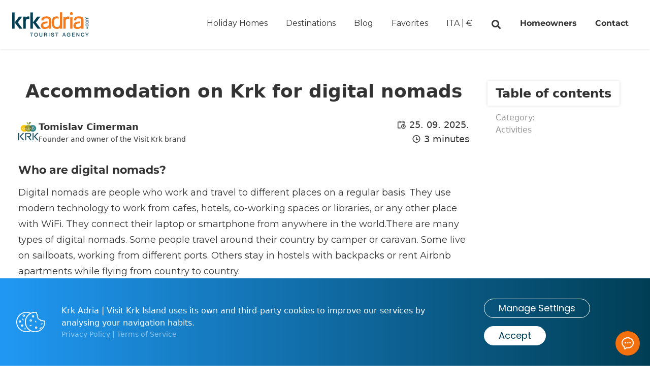

--- FILE ---
content_type: text/html; charset=UTF-8
request_url: https://visitkrk.com/it/blog/accommodation-on-Krk-for-digital-nomads
body_size: 16079
content:
<!doctype html>
<html lang="it">

<head>

    <!-- Gtag -->
    <!-- Google Tag Manager -->
<script>(function(w,d,s,l,i){w[l]=w[l]||[];w[l].push({'gtm.start':
new Date().getTime(),event:'gtm.js'});var f=d.getElementsByTagName(s)[0],
j=d.createElement(s),dl=l!='dataLayer'?'&l='+l:'';j.async=true;j.src=
'https://www.googletagmanager.com/gtm.js?id='+i+dl;f.parentNode.insertBefore(j,f);
})(window,document,'script','dataLayer','GTM-TR8CVT2');</script>
<!-- End Google Tag Manager -->
    <!-- Favicons -->
    <link rel="apple-touch-icon" sizes="180x180" href="https://visitkrk.com/themes/krkadria/assets/icons/favicon/apple-touch-icon.png">
<link rel="icon" type="image/png" sizes="32x32" href="https://visitkrk.com/themes/krkadria/assets/icons/favicon/favicon-32x32.png">
<link rel="icon" type="image/png" sizes="16x16" href="https://visitkrk.com/themes/krkadria/assets/icons/favicon/favicon-16x16.png">
<link rel="manifest" href="https://visitkrk.com/themes/krkadria/assets/icons/favicon/site.webmanifest">
<link rel="mask-icon" href="https://visitkrk.com/themes/krkadria/assets/icons/favicon/safari-pinned-tab.svg" color="#f37b20">
<link rel="shortcut icon" href="https://visitkrk.com/themes/krkadria/assets/icons/favicon/favicon.ico">
<meta name="apple-mobile-web-app-title" content="Visit Krk">
<meta name="application-name" content="Visit Krk">
<meta name="msapplication-TileColor" content="#da532c">
<meta name="msapplication-config" content="https://visitkrk.com/themes/krkadria/assets/icons/favicon/browserconfig.xml">
<meta name="theme-color" content="#ffffff">
    <!-- Page Meta -->
    
<title>Accommodation on Krk for digital nomads | Visit Krk</title>
<meta name="description" content="Digital nomads are people who work and travel to different places on a regular basis. They use modern technology to work from cafes, hotels, co-working spaces o">
<meta name="title" content="Accommodation on Krk for digital nomads | Visit Krk">
<meta name="author" content="Visit Krk">
<meta property="og:title" content="Accommodation on Krk for digital nomads | Visit Krk">
<meta property="og:description" content="Digital nomads are people who work and travel to different places on a regular basis. They use modern technology to work from cafes, hotels, co-working spaces o">
<meta property="og:image" content="https://visitkrk.com/storage/app/uploads/public/61f/7ba/a0a/61f7baa0a9425277947581.jpeg">
<meta property="og:locale" content="it">
<meta property="og:image:secure_url" content="https://visitkrk.com/storage/app/uploads/public/61f/7ba/a0a/61f7baa0a9425277947581.jpeg">
<meta property="og:image:type" content="image/jpeg">
<meta property="og:image:width" content="1980">
<meta property="og:image:height" content="1320">
<meta property="og:site_name" content="Visit Krk" />
<meta name="twitter:title" content="Accommodation on Krk for digital nomads | Visit Krk">
<meta name="twitter:description" content="Digital nomads are people who work and travel to different places on a regular basis. They use modern technology to work from cafes, hotels, co-working spaces o">
<meta name="twitter:image" content="https://visitkrk.com/storage/app/uploads/public/61f/7ba/a0a/61f7baa0a9425277947581.jpeg">
<meta name="twitter:card" content="summary">
    <!-- Page Meta Other -->
    <meta charset="UTF-8">
<meta http-equiv="X-UA-Compatible" content="IE=edge">
<meta name="viewport" content="width=device-width, initial-scale=1, user-scalable=0">
<meta name="format-detection" content="telephone=no">
<link rel="preconnect" href="https://fonts.gstatic.com">
<meta name="google-site-verification" content="YD84V6jnLWd8ImLSUhuVM65DiQ-r2f8X02gBU-fLWG4" />
<meta name="facebook-domain-verification" content="qifedy4fq1toh4i86wzwnarwnwcypr" />
    <!-- Google Fonts -->

    <link href="https://visitkrk.com/combine/d623758faf578d2ae8950362a13de9c6-1759330493" rel="stylesheet">
    
    <script type="application/ld+json">
	{
		"@context":"http://schema.org",
		"@type": "BlogPosting",
		"image": "https://visitkrk.com/storage/app/uploads/public/61f/7ba/a0a/61f7baa0a9425277947581.jpeg",
		"url": "https://visitkrk.com/it/blog/accommodation-on-Krk-for-digital-nomads",
		"headline": "Accommodation on Krk for digital nomads",
		"dateCreated": "2022-01-31 09:32:25",
		"datePublished": "2022-01-28 08:00:00",
		"dateModified": "2025-09-25 08:21:23",
		"inLanguage": "it",
		"isFamilyFriendly": "true",
		"copyrightYear": "2022",
		"author": {
			"@type": "Person",
			"name": " ",
			"url": "https://visitkrk.com"
		},
		"publisher": {
			"@type": "Organization",
			"name": "Visit Krk",
			"url": "https://visitkrk.com",
			"logo": {
				"@type": "ImageObject",
				"url": "https://visitkrk.com/themes/krkadria/assets/images/logo.png",
				"width":"1363",
				"height":"486"
			}
		},
		"mainEntityOfPage": "True",
		"genre":[
      "Villas Krk", "Villas Kvarner", "Villas Croatia", "Holiday Homes Croatia", "Vacation Rentals"
    ],
		"articleSection": "Activities",
		"articleBody": "Who are digital nomads?

Digital nomads are people who work and travel to different places on a regular basis. They use modern technology to work from cafes, hotels, co-working spaces or libraries, or any other place with WiFi. They connect their laptop or smartphone from anywhere in the world.There are many types of digital nomads. Some people travel around their country by camper or caravan. Some live on sailboats, working from different ports. Others stay in hostels with backpacks or rent Airbnb apartments while flying from country to country.

Why is Croatia interesting to digital nomads?

One of the biggest problems for digital nomads is getting visas or other paperwork that they need to continue traveling and working. They may have to move to a new country before they want to, because their visa is expiring. This can lead to additional stress and costs, and also means they can’t be accommodated in one place. As digital nomads bring money to the economy, some countries have decided to offer special visas to these workers. Barbados, Costa Rica and Portugal are among the countries that allow them to stay a year or two without any additional paperwork once they arrive.

At the beginning of 2021, Croatia introduced a one-year visa for foreign remote workers. It applies to people outside the EU who work with communication technology and do not need a tourist visa to enter the country. Among the demands, these digital nomads cannot provide services to Croatian companies and do not pay income tax, although they must prove that they earn at least 2,200 euros ($ 2,700) each month.

To date, early reports suggest that most digital nomads who would receive this visa are British or American. This has provided some much-needed visitors to cities such as Dubrovnik, where people working remotely can provide year-round benefits for the tourism industry. For those thinking of taking a different path, Croats could soon travel to the United States without a visa under the Visa Waiver program.

The success of the Croatian visa for digital nomads should attract many more remote workers to the country, with the possibility of turning it into a major hub for people working in this way over time.

For digital nomads, we have provided the following:

Luxury Villa EMMA in Linardići can accommodate a maximum of 8 people. It has a private pool and sauna. The brand new, tastefully furnished villa has three bedrooms and three bathrooms with one additional toilet, and is spread over two floors. The kitchen, like every room in the house is fully equipped and offers everything you need for a carefree stay. The house is air conditioned and located in a quiet part of the island.


	

Since digital nomads travel either alone or in pairs, they combine accommodations together - in this holiday home everyone will find something for themselves.

"
	}
</script>
</head>

<body class="page-blog-post template-accommodation-on-Krk-for-digital-nomads template-category-base" data-eur="1" data-gbp="1,16" data-usd="0,94" data-hrk="" data-pln="4>">

    <nav class="navbar z-40 p-6 scrolled">
    <a href="https://visitkrk.com/it" class="navbar-brand">
      <img class="navbar__logo--white" src="https://visitkrk.com/themes/krkadria/assets/icons/logo_krk_adria-white.svg" alt="Visit Krk logo">
      <img class="navbar__logo--dark" src="https://visitkrk.com/themes/krkadria/assets/icons/logo_krk_adria.svg" alt="Visit Krk logo" style="display:none">
    </a>
    <button class="navbar-toggler" type="button">
        <div class="animated-icon">
          <span></span>
          <span></span>
          <span></span>
        </div>
    </button>
    <div class="navbar-collapse">
      <ul class="navbar-nav font-montserrat font-medium">
                      <li class="nav-item">
            <a href="https://visitkrk.com/it/rentals/holiday-homes" class="nav-link showing  " >
              Holiday Homes
            </a>
        </li>
                          <li class="nav-item modal-link">
                          <span class="nav-link showing cursor-pointer js--select-destinations inline-block">
                Destinations
              </span>
                    </li>
                        <li class="nav-item">
            <a href="https://visitkrk.com/it/blog" class="nav-link showing  " >
              Blog
            </a>
        </li>
                        <li class="nav-item">
            <a href="https://visitkrk.com/it/rentals/favorites" class="nav-link showing  " >
              Favorites
            </a>
        </li>
                          <li class="nav-item lang-switcher ml-20 xl:ml-20 2xl:ml-64">
                          <span class="nav-link showing select_lang_and_curr  cursor-pointer inline-block">
                <span id="navbar_lang" class="uppercase">Ita</span> |
                <span id="navbar_curr" class="currency_value uppercase">EUR (€)</span>
              </span>
                    </li>
                          <li class="nav-item search-rentals">
                          <span class="nav-link showing select_search_by_id cursor-pointer inline-block">
                <i class="fa fa-fw fa-search text-lg"></i>
              </span>
                    </li>
                        <li class="nav-item">
            <a href="https://visitkrk.com/it/homeowners" class="nav-link showing font-semibold " >
              Homeowners
            </a>
        </li>
                        <li class="nav-item">
            <a href="https://visitkrk.com/it/contact" class="nav-link showing font-semibold " >
              Contact
            </a>
        </li>
          </ul>    </div>
    </nav>


<!-- Modal language & currency -->
<div id="inside_popup_calendars" class="modal modal_lang_and_curr" style="display: none;">
    <div class="modal-dialog">
        <div class="modal-content p-8">
            <div class="modal-close" data-dismiss='modal'>
                <img src="https://visitkrk.com/themes/krkadria/assets/icons/icon-close.svg" alt="close">
            </div>
            <div class="font-poppins font-bold text-2xl mb-2">Language & Currency</div>
            <div class="font-montserrat">Set your preferred languange and currency.</div>
            <div class="grid grid-cols-1 md:grid-cols-2 mt-3 mb-4 text-xl">
                <div class="m-0 md:mr-2 mb-2">
                    <div class="font-montserrat font-bold uppercase text-xs mb-1">Language</div>
                    <select name="languages" class="form-control w-full py-2 px-3 border" id="langSelect" name="language">
                      <option value="en" >English</option>
                      <option value="de" >Deutsch</option>
                      <option value="hr" >Hrvatski</option>
                    </select>
                </div>
                <div class="m-0 md:ml-2 mb-2">
                    <div class="font-montserrat font-bold uppercase text-xs mb-1">Currency</div>
                    <select name="currency" class="form-control w-full py-2 px-3 border" id="currencySelect">
                      <option value="eur">Euro (€)</option>
                      <option value="usd">Dollar ($)</option>
                      <option value="hrk">HRK (kn)</option>
                      <option value="gbp">GBP (£)</option>
                    </select>
                </div>
            </div>
            <div class="flex items-center">
                <div class="flex">
                    <img src="https://visitkrk.com/themes/krkadria/assets/icons/icon-billing.svg" alt="icon billing">
                    <div class="font-montserrat text-dark-blue text-sm px-4 line-h-normal">
                      Billing is being processed in Euros (€), all other currencies are purely for informative purposes.
                    </div>
                </div>
                <div class="mt-4 sm:nt-0">
                  <button id="curLangSubmitForm" class="btn btn-primary py-2 px-10 cursor-pointer sm:w-auto w-full" data-dismiss='modal'>
                    Save
                  </button>
                </div>
            </div>
        </div>
    </div>
</div>



<!-- Modal destinations -->
<div class="modal modal_destinations" style="display: none;">
    <div class="modal-dialog">
        <div class="p-8 modal-content">
            <div class="modal-close" data-dismiss='modal'>
                <img src="https://visitkrk.com/themes/krkadria/assets/icons/icon-close.svg" alt="close">
            </div>
            <div class="mb-2 text-xl font-bold font-poppins">Destinations</div>
            <div class="mb-4 text-sm font-montserrat">Choose your destination.</div>
            <div class="modal-checkbox">
                <div class="grid grid-cols-3 mt-3 mb-6">
                        <div class="col-span-3 mb-2 md:col-span-1">
    <a href="https://visitkrk.com/it/rentals/citta-di-krk" class="text-lg font-montserrat font-semibold cursor-pointer">
        <span class="flex items-center whitespace-nowrap">Città di Krk</span>
    </a>
</div>
    <div class="col-span-3 mb-2 md:col-span-1">
    <a href="https://visitkrk.com/it/rentals/pinezici" class="text-lg font-montserrat font-semibold cursor-pointer">
        <span class="flex items-center whitespace-nowrap">Pinezići</span>
    </a>
</div>
    <div class="col-span-3 mb-2 md:col-span-1">
    <a href="https://visitkrk.com/it/rentals/linardici" class="text-lg font-montserrat font-semibold cursor-pointer">
        <span class="flex items-center whitespace-nowrap">Linardici</span>
    </a>
</div>
    <div class="col-span-3 mb-2 md:col-span-1">
    <a href="https://visitkrk.com/it/rentals/baska" class="text-lg font-montserrat font-semibold cursor-pointer">
        <span class="flex items-center whitespace-nowrap">Baska</span>
    </a>
</div>
    <div class="col-span-3 mb-2 md:col-span-1">
    <a href="https://visitkrk.com/it/rentals/omisalj" class="text-lg font-montserrat font-semibold cursor-pointer">
        <span class="flex items-center whitespace-nowrap">Omisalj</span>
    </a>
</div>
    <div class="col-span-3 mb-2 md:col-span-1">
    <a href="https://visitkrk.com/it/rentals/vrh" class="text-lg font-montserrat font-semibold cursor-pointer">
        <span class="flex items-center whitespace-nowrap">Vrh</span>
    </a>
</div>
    <div class="col-span-3 mb-2 md:col-span-1">
    <a href="https://visitkrk.com/it/rentals/skrbcici" class="text-lg font-montserrat font-semibold cursor-pointer">
        <span class="flex items-center whitespace-nowrap">Skrbčići</span>
    </a>
</div>
    <div class="col-span-3 mb-2 md:col-span-1">
    <a href="https://visitkrk.com/it/rentals/malinska" class="text-lg font-montserrat font-semibold cursor-pointer">
        <span class="flex items-center whitespace-nowrap">Malinska</span>
    </a>
</div>
    <div class="col-span-3 mb-2 md:col-span-1">
    <a href="https://visitkrk.com/it/rentals/dobrinj" class="text-lg font-montserrat font-semibold cursor-pointer">
        <span class="flex items-center whitespace-nowrap">Dobrinj</span>
    </a>
</div>
    <div class="col-span-3 mb-2 md:col-span-1">
    <a href="https://visitkrk.com/it/rentals/brzac" class="text-lg font-montserrat font-semibold cursor-pointer">
        <span class="flex items-center whitespace-nowrap">Brzac</span>
    </a>
</div>
    <div class="col-span-3 mb-2 md:col-span-1">
    <a href="https://visitkrk.com/it/rentals/milohnici" class="text-lg font-montserrat font-semibold cursor-pointer">
        <span class="flex items-center whitespace-nowrap">Milohnići</span>
    </a>
</div>
    <div class="col-span-3 mb-2 md:col-span-1">
    <a href="https://visitkrk.com/it/rentals/stara-baska" class="text-lg font-montserrat font-semibold cursor-pointer">
        <span class="flex items-center whitespace-nowrap">Stara Baska</span>
    </a>
</div>
    <div class="col-span-3 mb-2 md:col-span-1">
    <a href="https://visitkrk.com/it/rentals/silo" class="text-lg font-montserrat font-semibold cursor-pointer">
        <span class="flex items-center whitespace-nowrap">Silo</span>
    </a>
</div>
    <div class="col-span-3 mb-2 md:col-span-1">
    <a href="https://visitkrk.com/it/rentals/kras" class="text-lg font-montserrat font-semibold cursor-pointer">
        <span class="flex items-center whitespace-nowrap">Kras</span>
    </a>
</div>
    <div class="col-span-3 mb-2 md:col-span-1">
    <a href="https://visitkrk.com/it/rentals/kornic" class="text-lg font-montserrat font-semibold cursor-pointer">
        <span class="flex items-center whitespace-nowrap">Kornić</span>
    </a>
</div>
    <div class="col-span-3 mb-2 md:col-span-1">
    <a href="https://visitkrk.com/it/rentals/njivice" class="text-lg font-montserrat font-semibold cursor-pointer">
        <span class="flex items-center whitespace-nowrap">Njivice</span>
    </a>
</div>
                </div>
                <div class="mt-4 sm:m-0 text-right">
                    <button class="w-40 py-1 ml-2 cursor-pointer btn btn-primary text-center ml-auto" data-dismiss="modal">
                      Close
                    </button>
                </div>
            </div>
        </div>
    </div>
</div>


    <!-- Main Content -->
    <main id="main" class="main main-content">
        

<!-- Section Blog -->
<div class="block lg:grid grid-cols-4 max-w-8xl mx-auto">

  <!-- Post content -->
  <div class="col-span-3">
    <section class="container mx-auto px-4 sm:px-9 mt-40">
    
      <article class="post single-post">
                    <h1 class="text-center text-4xl font-semibold mt-8">Accommodation on Krk for digital nomads</h1>
          <div class="flex justify-between my-8 text-lg">
            <div class="post-categories col-6 hidden"><small>Category:</small><br>
                              <a class="inline-block mr-2 pr-2 border-r" href="https://visitkrk.com/it/blog#activities">Activities</a>
                          </div>
            <a href="https://visitkrk.com/it/blog/author/tomislav-cimerman" class="flex gap-2 items-center">
              <img class="w-10 h-10 object-cover lazy" src="https://visitkrk.com/themes/krkadria/assets/icons/visit-krk-logo.png" alt=" " src="[data-uri]"/>
              <div class="flex flex-col">
                <span class="font-semibold">Tomislav Cimerman</span>
                <span class="text-sm opacity-70">Founder and owner of the Visit Krk brand</span>
              </div>
            </a>
            <div class="col-6 flex flex-col gap-2 items-end">
              <div>
                <i class="ri-calendar-schedule-line"></i>
                <span>25. 09. 2025.</span>
              </div>
              <div>
                <i class="ri-time-line"></i>
                <span>3 minutes</span>
              </div>
            </div>
          </div>


          <div class="relative">

            <!-- Categories mobile -->
            <div class="opacity-50 mt-3 flex lg:hidden flex-row gap-2 mb-4">
              <div class="">Category:</div>
              <div>
                                        <a class="inline-block mr-2 pr-2 border-r" href="https://visitkrk.com/it/blog#activities">Activities</a>
                                </div>
            </div>

            <!-- Table of contents mobile -->
            <div class="sticky hidden top-23">
              <div class="relative lg:mt-40">
        <div class="block lg:fixed">
        <div class="toc px-4 py-2 bg-white flex flex-col w-full max-w-sm mx-auto shadow-md">
            <div class="flex justify-between items-center">
                <div class="text-2xl font-bold">Table of contents</div>
                <div class="block lg:hidden">
                    <div><i class="ri-subtract-line text-3xl font-bold toc-expand hidden"></i></div>
                    <div><i class="ri-add-line text-3xl font-bold toc-expand"></i></div>
                </div>
            </div>
        </div>
    
        <div class="opacity-50 mt-3 px-4 hidden lg:flex flex-col">
            <div class="">Category:</div>
            <div>
                                    <a class="inline-block mr-2 pr-2 border-r" href="https://visitkrk.com/it/blog#activities">Activities</a>
                            </div>
        </div>
    </div>
</div>

            </div>
            
            <div class="post-content font-montserrat text-lg mb-24 richText">
              <h3>Who are digital nomads?</h3>

<p>Digital nomads are people who work and travel to different places on a regular basis. They use modern technology to work from cafes, hotels, co-working spaces or libraries, or any other place with WiFi. They connect their laptop or smartphone from anywhere in the world.There are many types of digital nomads. Some people travel around their country by camper or caravan. Some live on sailboats, working from different ports. Others stay in hostels with backpacks or rent Airbnb apartments while flying from country to country.</p>

<h3>Why is Croatia interesting to digital nomads?</h3>

<p>One of the biggest problems for digital nomads is getting visas or other paperwork that they need to continue traveling and working. They may have to move to a new country before they want to, because their visa is expiring. This can lead to additional stress and costs, and also means they can’t be accommodated in one place. As digital nomads bring money to the economy, some countries have decided to offer special visas to these workers. Barbados, Costa Rica and Portugal are among the countries that allow them to stay a year or two without any additional paperwork once they arrive.</p>

<p>At the beginning of 2021, Croatia introduced a one-year visa for foreign remote workers. It applies to people outside the EU who work with communication technology and do not need a tourist visa to enter the country. Among the demands, these digital nomads cannot provide services to Croatian companies and do not pay income tax, although they must prove that they earn at least 2,200 euros ($ 2,700) each month.</p>

<p>To date, early reports suggest that most digital nomads who would receive this visa are British or American. This has provided some much-needed visitors to cities such as Dubrovnik, where people working remotely can provide year-round benefits for the tourism industry. For those thinking of taking a different path, Croats could soon travel to the United States without a visa under the Visa Waiver program.</p>

<p>The success of the Croatian visa for digital nomads should attract many more remote workers to the country, with the possibility of turning it into a major hub for people working in this way over time.</p>

<p>For digital nomads, we have provided the following:</p>

<p><strong>Luxury Villa EMMA</strong> in Linardići can accommodate a maximum of 8 people. It has a private pool and sauna. The brand new, tastefully furnished villa has three bedrooms and three bathrooms with one additional toilet, and is spread over two floors. The kitchen, like every room in the house is fully equipped and offers everything you need for a carefree stay. The house is air conditioned and located in a quiet part of the island.</p>

<p>
	<a href="https://www.visitkrk.com/en/luxury-villa-emma-with-private-pool-and-sauna-22719" rel="noopener noreferrer" target="_blank"><img src="/storage/app/media/uploaded-files/289623.jpeg" style="width: 1200px;" class="fr-fic fr-dii" data-result="success" alt="Luxury vacation home with a swimming pool and sun loungers."></a></p>

<p>Since digital nomads travel either alone or in pairs, they combine accommodations together - in this holiday home everyone will find something for themselves.</p>

<p><img src="/storage/app/media/uploaded-files/289662.jpeg" style="width: 1000px;" class="fr-fic fr-dii" data-result="success" alt="Luxury vacation home with a swimming pool and a jacuzzi."><img src="/storage/app/media/uploaded-files/289637.jpeg" style="width: 1000px;" class="fr-fic fr-dii" data-result="success" alt="Modern dining room interior with a table, chairs, sideboard and a kitchen."></p>
            </div>
          </div>
      </article>
    </section>
    
    <section class="mb-32">
      <div class="container px-3 mx-auto my-12">
        <h4 class="mb-12 font-semibold text-3xl text-center">Recent Posts</h4>
        <div class="grid gap-5 lg:grid-cols-3">
                      <a href="https://visitkrk.com/it/blog/pet-friendly-accommodation-on-the-island-krk" class="card col-span-3 lg:col-span-1 h-full">
      <div class="flex-1 card-img">
        <img class="img-fluid lazy"
            data-src="https://visitkrk.com/storage/app/uploads/public/696/755/076/696755076cd2f778837275.png"
            alt="Pet‑friendly accommodation on the island of Krk">
      </div>
      <div class="py-6 card-body px-7">
          <div class="text-2xl font-semibold font-poppins">Pet‑friendly accommodation on the island of Krk</div>
          <div class="mt-2 text-sm text-row-3 font-montserrat">
            Discover luxury pet‑friendly villas on the island of Krk. Secure accommodation with a private pool and fenced yard for a carefree holiday with your pe...
          </div>
      </div>
  </a>                      <a href="https://visitkrk.com/it/blog/top-krk-villas-early-booking-discounts-2025-2026" class="card col-span-3 lg:col-span-1 h-full">
      <div class="flex-1 card-img">
        <img class="img-fluid lazy"
            data-src="https://visitkrk.com/storage/app/uploads/public/693/007/8ae/6930078aefbfb758941797.jpg"
            alt="Top Krk villas with early booking discounts for 2025/2026">
      </div>
      <div class="py-6 card-body px-7">
          <div class="text-2xl font-semibold font-poppins">Top Krk villas with early booking discounts for 2025/2026</div>
          <div class="mt-2 text-sm text-row-3 font-montserrat">
            Early villa bookings on Krk offer discounts, luxury stays, and top choices for 2025/2026. Secure your villa on time for an unforgettable holiday.
          </div>
      </div>
  </a>                      <a href="https://visitkrk.com/it/blog/why-now-perfect-time-plan-your-2026-holiday-krk-island" class="card col-span-3 lg:col-span-1 h-full">
      <div class="flex-1 card-img">
        <img class="img-fluid lazy"
            data-src="https://visitkrk.com/storage/app/uploads/public/690/86b/6c1/69086b6c1d843903814550.jpg"
            alt="Why is now the perfect time to plan your 2026. holiday on Krk island">
      </div>
      <div class="py-6 card-body px-7">
          <div class="text-2xl font-semibold font-poppins">Why is now the perfect time to plan your 2026. holiday on Krk island</div>
          <div class="mt-2 text-sm text-row-3 font-montserrat">
            Plan your 2026 Krk island holiday today. Take advantage of early booking offers, save money, and enjoy villas with pools, jacuzzis, and saunas.
          </div>
      </div>
  </a>                      <a href="https://visitkrk.com/it/blog/private-wellness-retreat-krk-why-autumn-perfect-time-villa-pool" class="card col-span-3 lg:col-span-1 h-full">
      <div class="flex-1 card-img">
        <img class="img-fluid lazy"
            data-src="https://visitkrk.com/storage/app/uploads/public/68f/610/4ca/68f6104cace36312085228.png"
            alt="Private Wellness Retreat on Krk - Why Autumn Is the Perfect Time for a Villa With a Pool">
      </div>
      <div class="py-6 card-body px-7">
          <div class="text-2xl font-semibold font-poppins">Private Wellness Retreat on Krk - Why Autumn Is the Perfect Time for a Villa With a Pool</div>
          <div class="mt-2 text-sm text-row-3 font-montserrat">
            Autumn is a time of change, a season when nature transforms into a palette of warm colors and the summer crowds slowly fade away. And while most touri...
          </div>
      </div>
  </a>                      <a href="https://visitkrk.com/it/blog/cro-race-cycling-spectacle-across-krk" class="card col-span-3 lg:col-span-1 h-full">
      <div class="flex-1 card-img">
        <img class="img-fluid lazy"
            data-src="https://visitkrk.com/storage/app/uploads/public/68b/557/3b8/68b5573b825d3640447903.jpg"
            alt="CRO Race: A Cycling Spectacle Across Krk">
      </div>
      <div class="py-6 card-body px-7">
          <div class="text-2xl font-semibold font-poppins">CRO Race: A Cycling Spectacle Across Krk</div>
          <div class="mt-2 text-sm text-row-3 font-montserrat">
            CRO Race 2025 brings a spectacular 4th stage from Krk to Labin. Experience the cycling spectacle on the island and explore Krk’s beauty and landmarks.
          </div>
      </div>
  </a>                      <a href="https://visitkrk.com/it/blog/top-snorkeling-and-diving-spots-island-krk" class="card col-span-3 lg:col-span-1 h-full">
      <div class="flex-1 card-img">
        <img class="img-fluid lazy"
            data-src="https://visitkrk.com/storage/app/uploads/public/689/c67/5aa/689c675aa6e9e751969709.png"
            alt="Top Snorkeling and Diving Spots on the Island of Krk">
      </div>
      <div class="py-6 card-body px-7">
          <div class="text-2xl font-semibold font-poppins">Top Snorkeling and Diving Spots on the Island of Krk</div>
          <div class="mt-2 text-sm text-row-3 font-montserrat">
            Discover Krk’s underwater magic – crystal-clear waters, diverse marine life, and pristine coves perfect for snorkeling and diving.
          </div>
      </div>
  </a>                      <a href="https://visitkrk.com/it/blog/instagram-friendly-krk-where-capture-perfect-social-media-shot" class="card col-span-3 lg:col-span-1 h-full">
      <div class="flex-1 card-img">
        <img class="img-fluid lazy"
            data-src="https://visitkrk.com/storage/app/uploads/public/686/526/17a/68652617adea8478185274.jpg"
            alt="Instagram-Friendly Krk: Where to Capture the Perfect Social Media Shot">
      </div>
      <div class="py-6 card-body px-7">
          <div class="text-2xl font-semibold font-poppins">Instagram-Friendly Krk: Where to Capture the Perfect Social Media Shot</div>
          <div class="mt-2 text-sm text-row-3 font-montserrat">
            Looking for the perfect Instagram spots on Krk? Discover where to capture shots that will wow your followers - from sunsets to stunning beaches.
          </div>
      </div>
  </a>                      <a href="https://visitkrk.com/it/blog/krks-olive-oil-liquid-gold-taste-mediterranean" class="card col-span-3 lg:col-span-1 h-full">
      <div class="flex-1 card-img">
        <img class="img-fluid lazy"
            data-src="https://visitkrk.com/storage/app/uploads/public/683/d63/97a/683d6397a9c88868334196.png"
            alt="Krk’s Olive Oil: Liquid Gold with a Taste of the Mediterranean">
      </div>
      <div class="py-6 card-body px-7">
          <div class="text-2xl font-semibold font-poppins">Krk’s Olive Oil: Liquid Gold with a Taste of the Mediterranean</div>
          <div class="mt-2 text-sm text-row-3 font-montserrat">
            Krk olive oil is a blend of tradition and Mediterranean flavor. Discover the benefits of this natural liquid gold and its gastronomic value.
          </div>
      </div>
  </a>                      <a href="https://visitkrk.com/it/blog/hidden-beaches-krk-secret-spots-only-locals-know-about" class="card col-span-3 lg:col-span-1 h-full">
      <div class="flex-1 card-img">
        <img class="img-fluid lazy"
            data-src="https://visitkrk.com/storage/app/uploads/public/681/c43/9a8/681c439a8e1d3555468279.png"
            alt="Hidden beaches of Krk: secret spots only locals know about">
      </div>
      <div class="py-6 card-body px-7">
          <div class="text-2xl font-semibold font-poppins">Hidden beaches of Krk: secret spots only locals know about</div>
          <div class="mt-2 text-sm text-row-3 font-montserrat">
            Discover the hidden beaches of Krk Island known only to locals. Far from the crowds, these secret coves offer peace, crystal-clear sea, and a true Med...
          </div>
      </div>
  </a>                      <a href="https://visitkrk.com/it/blog/ultimate-guide-soline-bay-what-do-see-and-where-stay" class="card col-span-3 lg:col-span-1 h-full">
      <div class="flex-1 card-img">
        <img class="img-fluid lazy"
            data-src="https://visitkrk.com/storage/app/uploads/public/67e/d17/beb/67ed17bebc964779234340.webp"
            alt="The Ultimate Guide to Soline Bay: What to Do, See and Where to Stay">
      </div>
      <div class="py-6 card-body px-7">
          <div class="text-2xl font-semibold font-poppins">The Ultimate Guide to Soline Bay: What to Do, See and Where to Stay</div>
          <div class="mt-2 text-sm text-row-3 font-montserrat">
            Soline Bay on the island of Krk is a true little natural treasure that attracts more and more visitors each year. It is known for its healing mud, san...
          </div>
      </div>
  </a>                  </div>
        <div class="mt-16 text-center">
            <a href="https://visitkrk.com/it/blog" class="inline-block text-xl font-semibold rounded-full btn btn-discover font-poppins text-blue bg-gradient-blue">
              <span class="px-12 py-2 bg-white rounded-full">Discover more</span></a>
        </div>
      </div>
    </section>
  </div>

  <!-- Table of contents desktop -->
  <div class="hidden lg:block">
    <div class="relative lg:mt-40">
        <div class="block lg:fixed">
        <div class="toc px-4 py-2 bg-white flex flex-col w-full max-w-sm mx-auto shadow-md">
            <div class="flex justify-between items-center">
                <div class="text-2xl font-bold">Table of contents</div>
                <div class="block lg:hidden">
                    <div><i class="ri-subtract-line text-3xl font-bold toc-expand hidden"></i></div>
                    <div><i class="ri-add-line text-3xl font-bold toc-expand"></i></div>
                </div>
            </div>
        </div>
    
        <div class="opacity-50 mt-3 px-4 hidden lg:flex flex-col">
            <div class="">Category:</div>
            <div>
                                    <a class="inline-block mr-2 pr-2 border-r" href="https://visitkrk.com/it/blog#activities">Activities</a>
                            </div>
        </div>
    </div>
</div>

  </div>

</div>


<!-- Contact -->
<div class="container mx-auto px-3 relative z-30 -mb-60 mt-10">
    <div class="font-poppins text-md font-semibold text-center">Get In Touch</div>
        <div class="card lg:flex mt-8">
          <form class="bg-white flex-1 p-6" data-request-flash data-request="contact::onSend" data-request-success="this.reset();" data-request-validate>
    <h4 class="font-poppins font-semibold text-2xl mb-2">Send a Message</h4>
    <div class="grid lg:grid-cols-2 gap-5 mt-4">

      <div class="col-span-2 md:col-span-1">
        <input type="text" name="firstname" class="form-control py-2 px-3 w-full bg-silver" placeholder="Nome">
        <div class="text-red" data-validate-for="firstname">
            <small>Per favore, inserisci il tuo nome</small>
        </div>
      </div>

      <div class="col-span-2 md:col-span-1">
        <input type="text" name="lastname" class="form-control py-2 px-3 w-full bg-silver" placeholder="Cognome">
        <div class="text-red" data-validate-for="lastname">
            <small>Please enter your surname</small>
        </div>
      </div>

      <div class="col-span-2 md:col-span-1">
        <input type="email" name="email" class="form-control py-2 px-3 w-full bg-silver" placeholder="Email">
        <div class="text-red" data-validate-for="email">
            <small>Per favore, inserisci un'email valida</small>
        </div>
      </div>

      <div class="col-span-2 md:col-span-1">
          <input type="text" class="form-control py-2 px-3 w-full bg-silver" placeholder="Telefono" name="phone">
      </div>

      <div class="col-span-2">
          <input name="subject" type="text" class="form-control py-2 px-3 w-full bg-silver" placeholder="Subject">
      </div>

      <div class="col-span-2">
        <textarea name="body" class="form-control py-2 px-3 w-full bg-silver resize-y" rows="4" placeholder="Message..."></textarea>
        <div class="text-red" data-validate-for="body">
            <small>Please enter your message</small>
        </div>
      </div>
      <input id="i_surname" type="text" name="surname">

      <input name="control_code" value="1" type="hidden">
      <input name="control" value="1" type="hidden">

    </div>

    <div class="sm:flex items-center justify-between mt-8">
        <div class="font-montserrat text-dark-blue text-sm pr-4 sm:w-2/3" style="line-height: normal;">
            All legitimate inquieries will be answered inside 24h of receival. If your question hasn’t been answered, please contact us at this number <a href="tel:+385 91 797 3567" class="inline-block">+385 91 797 3567</a>
        </div>
        <div class="mt-4 sm:m-0 sm:w-1/3">
          <button class="btn-contact text-orange rounded-full bg-gradient-orange flex justify-center items-center sm:mr-0 sm:ml-auto" data-attach-loading type="submit">
            <span class="btn cursor-pointer bg-white font-poppins font-semibold text-xl py-2 px-2 min-w-10 rounded-full">
              Send
            </span>
          </button>
        </div>
    </div>
</form>

                <div class="bg-dark-blue text-white p-7">
            <div class="font-poppins font-semibold text-3xl">Contact</div>
            <div class="font-montserrat font-bold text-xl mt-4">Krk Adria</div>
            <div class="font-montserrat font-bold text-sm mt-2">Linardići 28/4</div>
            <div class="font-montserrat font-bold text-sm mt-2">51 500 Krk, Croatia</div>
            <a class="font-montserrat font-bold text-sm mt-6" href="/cdn-cgi/l/email-protection#c5e3e6bdf3fcfee3e6f4f4f5fea3aae3e6f3f1fee3e6f4f5f2fee3e6f4f4f1feaee3e6bdf3f4fea1b7e3e6bdf3fcfee3e6fcf2feebe3e6fcfcfee3e6f4f4f4fea8">
              &#x69;&#110;&#102;o&#64;k&#x72;&#x6b;&#x61;&#x64;&#114;&#105;&#x61;.co&#x6d;
            </a>
            <a class="font-montserrat font-bold text-sm mt-2" href="tel:+385 91 797 3567">
              +385 91 797 3567
            </a>
            <div class="flex flex-wrap text-orange text-xl mt-8">
                <a href="https://www.facebook.com/visitkrk" class="bg-white h-10 w-10 rounded-full flex justify-center items-center mr-4" target="_blank" rel="noreferrer noopener"><i
                        class="fab fa-facebook-f"></i></a>
                <a href="https://twitter.com/VisitKrk" class="bg-white h-10 w-10 rounded-full flex justify-center items-center mr-4" target="_blank" rel="noreferrer noopener"><i
                        class="fab fa-twitter"></i></a>
                <a href="https://www.instagram.com/visitkrk/" class="bg-white h-10 w-10 rounded-full flex justify-center items-center mr-4" target="_blank" rel="noreferrer noopener"><i
                        class="fab fa-instagram"></i></a>
                <a href="#" class="bg-white h-10 w-10 rounded-full flex justify-center items-center mr-4" target="_blank" rel="noreferrer noopener"><i
                        class="fab fa-google"></i></a>
            </div>
            <img src="https://visitkrk.com/themes/krkadria/assets/icons/logo_krk_adria-white.svg" class="h-16 mt-12 mb-4 mx-6" alt="logo">
        </div>
            </div>
</div>    </main>

          <footer class="footer">
  <div class="relative">
    <div class="absolute top-0 left-0 h-full w-full z-0">
      <img data-src="https://visitkrk.com/storage/app/uploads/public/63b/5a2/8e3/63b5a28e3da0d617282359.jpg" class="w-full h-full object-cover lazy" alt="">
    </div>
    <div class="bg-orange absolute top-0 left-0 h-full w-full z-10 opacity-90"></div>
    <div class="container mx-auto px-3 pt-96 pb-12 relative z-20">
      <div class="grid md:grid-cols-3 gap-16 text-white">
        <ul>
          <li class="font-poppins font-medium text-3xl">Krk Adria d.o.o.</li>
          <li class="font-montserrat mt-7">Linardići 28/4</li>
          <li class="font-montserrat mt-3">51500 Krk, Croatia</li>
          <li class="font-montserrat font-semibold mt-7">Work Hours</li>
          <li class="font-montserrat mt-3">Mon-Fri, 09:00 - 17:00h</li>
          <li class="font-montserrat mt-3">Sat-Sun, 09:00 - 13:00h</li>
        </ul>
        <ul>
          <li class="font-poppins font-medium text-3xl">Company</li>
                            <li class="font-montserrat  mt-7">
            <a href="https://visitkrk.com/it/termini-e-condizioni" >Termini e condizioni</a>
          </li>
                        <li class="font-montserrat  mt-3">
            <a href="https://visitkrk.com/it/privacy-policy" >Privacy Policy</a>
          </li>
                        <li class="font-montserrat  mt-3">
            <a href="https://visitkrk.com/it/about-us" >About us</a>
          </li>
                        <li class="font-montserrat  mt-3">
            <a href="https://visitkrk.com/it/homeowners" >Homeowners</a>
          </li>
                </ul>
        <ul>
          <li class="font-poppins font-medium text-3xl">Travel info</li>
                            <li class="font-montserrat  mt-7">
            <a href="https://www.accuweather.com/en/hr/krk/114581/weather-forecast/114581" target="_blank" rel="noreferrer noopener">Local Weather Forecast</a>
          </li>
                        <li class="font-montserrat  mt-3">
            <a href="https://www.ecb.europa.eu/stats/policy_and_exchange_rates/euro_reference_exchange_rates/html/eurofxref-graph-hrk.en.html" target="_blank" rel="noreferrer noopener">Currency Exchange Rates</a>
          </li>
                        <li class="font-montserrat  mt-3">
            <a href="https://www.viamichelin.com/" target="_blank" rel="noreferrer noopener">Via Michellin</a>
          </li>
                        <li class="font-montserrat  mt-3">
            <a href="https://www.hak.hr/info/stanje-na-cestama?lang=en#traffic-flow-and-road-conditions" target="_blank" rel="noreferrer noopener">HAK Autoclub</a>
          </li>
                        <li class="font-montserrat  mt-3">
            <a href="https://www.skyscanner.net/" target="_blank" rel="noreferrer noopener">Skyscanner</a>
          </li>
                        <li class="font-montserrat  mt-3">
            <a href="http://rijeka-airport.hr/" target="_blank" rel="noreferrer noopener">Rijeka International Airport</a>
          </li>
                        <li class="font-montserrat  mt-3">
            <a href="https://www.jadrolinija.hr/en/ferry-croatia" target="_blank" rel="noreferrer noopener">Jadrolinija ferry</a>
          </li>
                </ul>
      </div>
    </div>
  </div>
  <div class="bg-dark-blue py-8 text-white">
    <div class="container mx-auto px-3">
      <div class="md:flex justify-center">
        <div class="font-poppins font-medium text-3xl m-3">Payment methods</div>
        <div class="payment-cards flex flex-wrap items-center">
          <a class="m-3" href="http://www.americanexpress.hr/" target="_blank" rel="noreferer noopener" title="American Express">
            <img class="lazy" alt="American Express" data-src="https://visitkrk.com/themes/krkadria/assets/icons/cards/AmericanExpress50.jpg">
          </a>
          <a class="m-3" href="http://www.visa.com.hr/" target="_blank" rel="noreferer noopener" title="Visa">
            <img data-src="https://visitkrk.com/themes/krkadria/assets/icons/cards/Visa50.gif" class="lazy" alt="Visa">
          </a>
          <a class="m-3" href="http://www.diners.com.hr" target="_blank" rel="noreferer noopener" title="Diners Club International">
            <img data-src="https://visitkrk.com/themes/krkadria/assets/icons/cards/diners_50.gif" class="lazy" alt="Diners Club International">
          </a>
                    <a class="m-3" href="https://www.mastercard.com/hr/" target="_blank" rel="noreferer noopener" title="Maestro">
            <img data-src="https://visitkrk.com/themes/krkadria/assets/icons/cards/maestro50.gif" class="lazy" alt="Maestro">
          </a>
          <a class="m-3" href="https://www.mastercard.com/hr/" target="_blank" rel="noreferer noopener" title="MasterCard">
            <img data-src="https://visitkrk.com/themes/krkadria/assets/icons/cards/MasterCard50.gif" class="lazy" alt="MasterCard">
          </a>
          <a class="m-3" href="https://www.wspay.info/mastercard-securecode.html" target="_blank" rel="noreferer noopener" title="Mastercard® Identity Check™">
            <img class="lazy" data-src="https://visitkrk.com/themes/krkadria/assets/icons/cards/mastercard-identity-check.png"  alt="Mastercard® Identity Check™">
          </a>
          <a class="m-3" href="https://www.wspay.info/verified-by-visa.html" target="_blank" rel="noreferer noopener" title="Visa Secure">
            <img class="lazy" data-src="https://visitkrk.com/themes/krkadria/assets/icons/cards/visa-secure.png" alt="Visa Secure"  />
          </a>
          <a class="m-3" target="_blank" rel="noreferer noopener" href="http://www.wspay.info/" title="WSpay™ - Web Studio payment gateway">
            <img class="lazy" data-src="https://visitkrk.com/themes/krkadria/assets/icons/cards/wsPayWebSecureLogo-118x50-transparent.png"  alt="WSPay">
          </a>
        </div>
      </div>
      <div class="font-montserrat text-sm mt-10 mx-auto text-center line-h-normal max-w-3xl mb-3">
        <p>Our terms and conditions regarding the reservation process, which are accepted by confirmation of the reservation. How to book and on what terms? What is included in the price? What are the rights and obligations of the guest, renter and agency? What if I cancel or change my reservation?</p>
      </div>
    </div>
	  <div class="font-montserrat text-sm mt-6 mx-auto text-center line-h-normal max-w-3xl mb-3">
      Krk Adria d.o.o | Powered by: <a class="inline-block" href="https://myrent.hr" target="_blank">MyRent</a>
    </div>
  </div>

</footer>    
    <!-- Modals -->
    <script data-cfasync="false" src="/cdn-cgi/scripts/5c5dd728/cloudflare-static/email-decode.min.js"></script><script>
    // Modal
    function modal(modal_class, btn_class) {

        var buttons = document.getElementsByClassName(btn_class);
        var modal = document.querySelector("." + modal_class);
        var dismiss = modal.querySelectorAll("[data-dismiss='modal']");
        var modal_content = modal.getElementsByClassName("modal-content")[0];

        for (var i = 0; i < buttons.length; i++) {
            buttons[i].addEventListener('click', function () {
                if (!modal.classList.contains("open")) {
                    modal.classList.add("open");
                    $(modal).fadeIn();

                    if(modal_class == 'modal_search_by_ID') {
                      $("#input-rental-name").focus();
                    }

                } else {
                    modal.classList.remove("open");
                    $(modal).fadeOut();
                }
            });
        }


        for (var i = 0; i < dismiss.length; i++) {
            dismiss[i].onclick = function () {
                $(modal).fadeOut();
                modal.classList.remove("open");
            }
        }

        document.addEventListener("mouseup", function (e) {
            if (!$(modal_content).is(e.target) && $(modal_content).has(e.target).length === 0) {
                $(modal).fadeOut();
                modal.classList.remove("open");
            }
        });

    }

</script>    <div class="modal modal_search_by_ID" style="display: none;">
    <div class="modal-dialog">
        <div class="modal-content mb-3" style="overflow:visible!important">
                <input type="text" id="input-rental-name" class="form-control modal-form-control text-xl p-6 w-full rounded-2xl" name="slug" placeholder="Search by Name or ID" value="">
                <div class="modal-input-close" data-dismiss='modal'>
                    <img src="https://visitkrk.com/themes/krkadria/assets/icons/icon-close-lg.svg">
                </div>
        </div>

    </div>
</div>


    <!-- Lazy -->
    <script type="text/javascript" src="https://visitkrk.com/themes/krkadria/assets/plugins/lazy.js"></script>
    <style>
.lazy {
  opacity    : 0;
  transition : opacity 800ms ease 100ms;
  will-change: opacity;
}
.lazy.loaded {
  opacity: 1;
}
</style>

<script type="text/javascript">

  const observer = lozad('.lazy', {
    rootMargin: '10px 10px',
    threshold: 0.1,
    loaded(element) {
      element.classList.add('loaded');
    }
  });
  if (observer) {
    observer.observe();
  }

</script>
    <!-- Scripts  -->
    <script src="https://code.jquery.com/jquery-3.6.0.min.js" integrity="sha256-/xUj+3OJU5yExlq6GSYGSHk7tPXikynS7ogEvDej/m4=" crossorigin="anonymous"></script>
    <script type="text/javascript" src="https://visitkrk.com/combine/bb4c6436a901e28b46f92e6f3d35cc31-1755603135"></script>

    <script src="/modules/system/assets/js/framework.combined-min.js"></script>
<link rel="stylesheet" property="stylesheet" href="/modules/system/assets/css/framework.extras-min.css">

    <!-- Cookie Bars -->
          
            <div id="cookies" class="bg-gradient-blue fixed w-full bottom-0 left-0 p-8 z-1000">
    <div class="lg:flex items-center">
        <div class="flex items-center">
            <img src="https://visitkrk.com/themes/krkadria/assets/icons/icon-cookies.svg" alt="icon cookies">
            <div class="text-white px-8">
                <p class="text-sm">
                  <p>Krk Adria | Visit Krk Island uses its own and third-party cookies to improve our services by analysing your navigation habits.</p>
                </p>
                <div class="opacity-50 text-sm">
                  <a href="https://visitkrk.com/it/privacy-policy" class="cursor-pointer inline" target="_blank" rel="noopener noreferrer">
                    Privacy Policy</a> |
                  <a href="https://visitkrk.com/it/termini-e-condizioni" class="cursor-pointer inline" target="_blank" rel="noopener noreferrer">
                    Terms of Service</a>
                </div>
            </div>
        </div>
        <div class="font-poppins font-semibold text-lg lg:mt-0 mt-2">
            <button type="button" class="btn text-lg border border-white rounded-3xl py-1 px-7 text-white m-2 js--modal-trigger">
              Manage Settings
            </button>
            <button type="button" id="btn_cookies_accept" class="btn text-lg border border-white rounded-3xl py-1 px-7 bg-white text-dark-blue m-2 js--cookies-accept-all">
                Accept
            </button>
        </div>
    </div>
</div>


                  <div id="epic-cookiesManage">

    <div class="c-Modal" id="js--CookiesModal" tabindex="-1" role="dialog">

    <div class="c-Modal__inner">

        <header class="c-Modal__header">

            <button type="button" class="c-Modal__close js--modal-close">
                <i class="icon-close"></i>
            </button>

            <h4 class="c-Modal__title">Manage Cookies Settings</h4>

        </header>

        <div class="c-Modal__content">

            
            <div class="c-Modal__text"><p>This website uses cookies to improve your experience while you navigate through the website. Out of these, the cookies that are categorized as necessary are stored on your browser as they are essential for the working of basic functionalities of the website.</p></div>

            
            
<form class="list-cookies">

    
    <div class="single-cookie">

        <div class="single-cookie__switch single-cookie__switch--disabled">
          <label class="single-cookie__label" for="epic-cookies-necessary">necessary</label>
          <div class="form-switch">
            <input class="form-switch-checkbox disabled" type="checkbox" id="epic-cookies-necessary" checked checked disabled>
            <label class="form-switch-label" for="epic-cookies-necessary">
            </label>
          </div>
        </div>

                <div class="single-cookie__description"><p>Necessary cookies are absolutely essential for the website to function properly. This category only includes cookies that ensures basic functionalities and security features of the website. These cookies do not store any personal information.</p>
</div>
        
    </div>

    
    <div class="single-cookie">

        <div class="single-cookie__switch ">
          <label class="single-cookie__label" for="epic-cookies-analytics">analytics</label>
          <div class="form-switch">
            <input class="form-switch-checkbox " type="checkbox" id="epic-cookies-analytics"   >
            <label class="form-switch-label" for="epic-cookies-analytics">
            </label>
          </div>
        </div>

                <div class="single-cookie__description"><p>Any cookies that may not be particularly necessary for the website to function and is used specifically to collect user personal data via analytics, ads, other embedded contents are termed as non-necessary cookies. It is mandatory to procure user consent prior to running these cookies on your website.</p>
</div>
        
    </div>

    
    <footer class="list-cookies__actions">
      <button type="button" class="btn btn--save js--cookies-save-settings">
        <span>Save Settings</span>
      </button>
    </footer>



</form>


        </div>

    </div>

</div>


</div>
    
    <script>
    document.addEventListener("DOMContentLoaded", function() {
      let toc = document.querySelectorAll('.toc');
      if (!toc) return;

      toc.forEach( table => { 

        if(table.querySelector('ul')) return; // already generated
        
        let headings = document.querySelectorAll('.post-content h2');
        if (headings.length === 0) {
            toc.style.display = 'none';
            return;
        }

        let ul = document.createElement('ul');
        ul.classList.add('list-disc','hidden','lg:block');

        let counter = 1;
        headings.forEach(heading => {
            if (!heading.id) {
            heading.id = heading.textContent.trim().toLowerCase().replace(/\s+/g, '-').replace(/[^\w\-]+/g, '');
            }

            let li = document.createElement('li');
            li.classList.add('text-sm', 'md:text-base', 'mt-2');

            let a = document.createElement('a');
            a.href = `#${heading.id}`;

            let text = heading.textContent.trim();

            // if it already starts with "number." skip auto-counter
            if (/^\d+\.\s/.test(text)) {
                a.textContent = text;
            } else {
                a.textContent = counter + '. ' + text;
            }

            a.classList.add('text-blue', 'hover:underline');

            li.appendChild(a);
            ul.appendChild(li);
            counter++;
        });

        table.appendChild(ul); } );
    });

    document.querySelectorAll('.toc-expand').forEach(button => {
        if (button.dataset.bound === "true") return; // skip if already bound
        button.dataset.bound = "true";

        button.addEventListener('click', function() {
            let toc = this.closest('.toc');
            let ul = toc.querySelector('ul');
            if (ul) {
                ul.classList.toggle('hidden');
                toc.querySelectorAll('.toc-expand').forEach(icon => icon.classList.toggle('hidden'));
            }
        });
    });

  </script>
  <script>
    document.addEventListener("DOMContentLoaded", function() {
      let toc = document.querySelectorAll('.toc');
      if (!toc) return;

      toc.forEach( table => { 

        if(table.querySelector('ul')) return; // already generated
        
        let headings = document.querySelectorAll('.post-content h2');
        if (headings.length === 0) {
            toc.style.display = 'none';
            return;
        }

        let ul = document.createElement('ul');
        ul.classList.add('list-disc','hidden','lg:block');

        let counter = 1;
        headings.forEach(heading => {
            if (!heading.id) {
            heading.id = heading.textContent.trim().toLowerCase().replace(/\s+/g, '-').replace(/[^\w\-]+/g, '');
            }

            let li = document.createElement('li');
            li.classList.add('text-sm', 'md:text-base', 'mt-2');

            let a = document.createElement('a');
            a.href = `#${heading.id}`;

            let text = heading.textContent.trim();

            // if it already starts with "number." skip auto-counter
            if (/^\d+\.\s/.test(text)) {
                a.textContent = text;
            } else {
                a.textContent = counter + '. ' + text;
            }

            a.classList.add('text-blue', 'hover:underline');

            li.appendChild(a);
            ul.appendChild(li);
            counter++;
        });

        table.appendChild(ul); } );
    });

    document.querySelectorAll('.toc-expand').forEach(button => {
        if (button.dataset.bound === "true") return; // skip if already bound
        button.dataset.bound = "true";

        button.addEventListener('click', function() {
            let toc = this.closest('.toc');
            let ul = toc.querySelector('ul');
            if (ul) {
                ul.classList.toggle('hidden');
                toc.querySelectorAll('.toc-expand').forEach(icon => icon.classList.toggle('hidden'));
            }
        });
    });

  </script>
<script>

    modal("modal_lang_and_curr", "select_lang_and_curr");

</script>
<script type="text/javascript">
  $("#curLangSubmitForm").on('click', function() {
    var currenct_lang = "it";
    var new_lang = $("#langSelect").val();
    var new_currency = $("#currencySelect").val();

    $.cookie("currency", new_currency, {
        path: "/",
        expires: 7
    });

    $(".currency_value").html(new_currency);

    $(".amount").each(function() {
        $(this).text($(this).attr("data-" + new_currency));
    });

    if(currenct_lang != new_lang) {
      $.request('onSwitchLocale', {
          data: {locale: new_lang}
      })
    }

  });
</script>
<script>

    modal("modal_destinations", "js--select-destinations");

</script>
<script type="text/javascript">


  modal("modal_search_by_ID", "select_search_by_id");

</script>

<script type="text/javascript">

  document.querySelector('.js--cookies-accept-all').addEventListener('click', function() {
    var date = new Date();

date.setFullYear(date.getFullYear() + 365);

document.cookie = "epic-cookies-consent=1; path=/; expires=" + date.toGMTString();


    
                    document.cookie = "epic-cookies-necessary=1; path=/; expires=" + date.toGMTString();
        
    
                    document.cookie = "epic-cookies-analytics=1; path=/; expires=" + date.toGMTString();
        
    
    location.reload(true);
  }, false);

</script>


<script type="text/javascript" defer async>
    // Modal
    var modal = document.getElementById("js--CookiesModal");

    // When the user clicks the button, open the modal
    document.querySelector('.js--modal-trigger').addEventListener("click", function(event) {
        event.preventDefault();
        modal.style.display = "block";
    }, false);

    document.querySelectorAll('.some-class').forEach(item => {
        item.addEventListener('click', event => {
            //handle click
        })
    })

    // When the user clicks on <span> (x), close the modal
    document.querySelectorAll('.js--modal-close').forEach(item => {
        item.addEventListener('click', event => {
            modal.style.display = "none";
        })
    });

    // When the user clicks anywhere outside of the modal, close it
    window.onclick = function(event) {
        if (event.target == modal) {
            modal.style.display = "none";
        }
    }
</script>

    <script type="text/javascript">

    document.querySelector('.js--cookies-save-settings').addEventListener('click', function() {

      var date = new Date();

date.setFullYear(date.getFullYear() + 365);

document.cookie = "epic-cookies-consent=1; path=/; expires=" + date.toGMTString();


    
        
            var item = document.getElementById('epic-cookies-necessary');

            if( item.checked == true ) {
                document.cookie = 'epic-cookies-necessary=1; path=/; expires=' + date.toGMTString();
            } else {
                document.cookie = 'epic-cookies-necessary=0; path=/; expires=Thu, 01 Jan 1970 00:00:01 GMT;';
            }

        
    
        
            var item = document.getElementById('epic-cookies-analytics');

            if( item.checked == true ) {
                document.cookie = 'epic-cookies-analytics=1; path=/; expires=' + date.toGMTString();
            } else {
                document.cookie = 'epic-cookies-analytics=0; path=/; expires=Thu, 01 Jan 1970 00:00:01 GMT;';
            }

        
    
      location.reload(true);

    }, false);

    </script>
    <script src="https://visitkrk.com/themes/krkadria/assets/js/translate.js" type="text/javascript"></script>

    <!-- Hidden SVG -->
    <div class="hidden">
      <div class="cluster-icon-svg"><svg width="50px" height="62px" viewBox="0 0 50 62" version="1.1" xmlns="http://www.w3.org/2000/svg" xmlns:xlink="http://www.w3.org/1999/xlink">
    <defs>
        <filter x="-50%" y="-50%" width="200%" height="200%" filterUnits="objectBoundingBox" id="filter-1">
            <feOffset dx="0" dy="1" in="SourceAlpha" result="shadowOffsetOuter1"></feOffset>
            <feGaussianBlur stdDeviation="1" in="shadowOffsetOuter1" result="shadowBlurOuter1"></feGaussianBlur>
            <feColorMatrix values="0 0 0 0 0   0 0 0 0 0   0 0 0 0 0  0 0 0 0.35 0" in="shadowBlurOuter1" type="matrix" result="shadowMatrixOuter1"></feColorMatrix>
            <feMerge>
                <feMergeNode in="shadowMatrixOuter1"></feMergeNode>
                <feMergeNode in="SourceGraphic"></feMergeNode>
            </feMerge>
        </filter>
        <path id="unique-path-2" d="M6.75141997,6.76666667 C0.287315594,13.2746963 -1.50665686,22.6191407 1.24745785,30.7382815 C7.20204673,48.0746963 23.0106822,58 23.0106822,58 C23.0106822,58 38.6298497,48.1382815 44.6475946,30.9969185 C44.6475946,30.9333333 44.7107506,30.8697481 44.7107506,30.8027259 C47.5280214,22.6191407 45.7340489,13.2746963 39.2699445,6.76666667 C30.3086168,-2.25555556 15.7127477,-2.25555556 6.75141997,6.76666667 Z"></path>
        <filter x="-50%" y="-50%" width="200%" height="200%" filterUnits="objectBoundingBox" id="filter-3">
            <feOffset dx="0" dy="1" in="SourceAlpha" result="shadowOffsetOuter1"></feOffset>
            <feGaussianBlur stdDeviation="1" in="shadowOffsetOuter1" result="shadowBlurOuter1"></feGaussianBlur>
            <feColorMatrix values="0 0 0 0 0   0 0 0 0 0   0 0 0 0 0  0 0 0 0.35 0" in="shadowBlurOuter1" type="matrix" result="shadowMatrixOuter1"></feColorMatrix>
            <feMerge>
                <feMergeNode in="shadowMatrixOuter1"></feMergeNode>
                <feMergeNode in="SourceGraphic"></feMergeNode>
            </feMerge>
        </filter>
        <path id="unique-path-4" d="M8.87079997,8.83664825 C3.24983965,14.4470186 1.6898636,22.5025742 4.08474595,29.5018334 C9.26264933,44.4470186 23.0092889,53.0033149 23.0092889,53.0033149 C23.0092889,53.0033149 36.5911736,44.5018334 41.8239953,29.7247964 C41.8239953,29.6699816 41.8789136,29.6151668 41.8789136,29.557389 C44.3287142,22.5025742 42.7687382,14.4470186 37.1477778,8.83664825 C29.355319,1.05887047 16.6632588,1.05887047 8.87079997,8.83664825 Z"></path>
        <filter x="-50%" y="-50%" width="200%" height="200%" filterUnits="objectBoundingBox" id="filter-5">
            <feOffset dx="0" dy="1" in="SourceAlpha" result="shadowOffsetOuter1"></feOffset>
            <feGaussianBlur stdDeviation="1" in="shadowOffsetOuter1" result="shadowBlurOuter1"></feGaussianBlur>
            <feColorMatrix values="0 0 0 0 0   0 0 0 0 0   0 0 0 0 0  0 0 0 0.35 0" in="shadowBlurOuter1" type="matrix" result="shadowMatrixOuter1"></feColorMatrix>
            <feMerge>
                <feMergeNode in="shadowMatrixOuter1"></feMergeNode>
                <feMergeNode in="SourceGraphic"></feMergeNode>
            </feMerge>
        </filter>
        <path id="unique-path-6" d="M10.28372,10.25 C5.22485568,15.2993333 3.82087724,22.5493333 5.97627136,28.8486667 C10.6363844,42.2993333 23.00836,50 23.00836,50 C23.00836,50 35.2320563,42.3486667 39.9415958,29.0493333 C39.9415958,29 39.9910222,28.9506667 39.9910222,28.8986667 C42.1958428,22.5493333 40.7918644,15.2993333 35.7330001,10.25 C28.7197871,3.25 17.296933,3.25 10.28372,10.25 Z"></path>
        <filter x="-50%" y="-50%" width="200%" height="200%" filterUnits="objectBoundingBox" id="filter-7">
            <feOffset dx="0" dy="1" in="SourceAlpha" result="shadowOffsetOuter1"></feOffset>
            <feGaussianBlur stdDeviation="1" in="shadowOffsetOuter1" result="shadowBlurOuter1"></feGaussianBlur>
            <feColorMatrix values="0 0 0 0 0   0 0 0 0 0   0 0 0 0 0  0 0 0 0.35 0" in="shadowBlurOuter1" type="matrix" result="shadowMatrixOuter1"></feColorMatrix>
            <feMerge>
                <feMergeNode in="shadowMatrixOuter1"></feMergeNode>
                <feMergeNode in="SourceGraphic"></feMergeNode>
            </feMerge>
        </filter>
        <path id="unique-path-8" d="M11.69664,11.6666667 C7.19987172,16.154963 5.95189088,22.5994074 7.86779676,28.1988148 C12.0101195,40.154963 23.0074311,47 23.0074311,47 C23.0074311,47 33.8729389,40.1988148 38.0591962,28.3771852 C38.0591962,28.3333333 38.1031309,28.2894815 38.1031309,28.2432593 C40.0629714,22.5994074 38.8149905,16.154963 34.3182223,11.6666667 C28.0842552,5.44444444 17.9306071,5.44444444 11.69664,11.6666667 Z"></path>
    </defs>
    <g id="Page---Listings-Archive" stroke="none" stroke-width="1" fill="none" fill-rule="evenodd">
        <g id="Pin-4" transform="translate(2.000000, 1.000000)">
            <g id="Pin-Copy-4" filter="url(#filter-1)">
                <use fill="#FFFFFF" xlink:href="#unique-path-2"></use>
                <use id="svgCluster1" fill="currentColor" xlink:href="#unique-path-2"></use>
            </g>
            <g id="Pin-Copy-3" filter="url(#filter-3)">
                <use fill="#FFFFFF" fill-rule="evenodd" xlink:href="#unique-path-4"></use>
                <use id="svgCluster2" fill="none" xlink:href="#unique-path-4"></use>
            </g>
            <g id="Pin-Copy-6" filter="url(#filter-5)">
                <use fill="#FFFFFF" fill-rule="evenodd" xlink:href="#unique-path-6"></use>
                <use id="svgCluster3" fill="none" xlink:href="#unique-path-6"></use>
            </g>
            <g id="Pin-Copy-5" filter="url(#filter-7)">
                <use fill="#FFFFFF" fill-rule="evenodd" xlink:href="#unique-path-8"></use>
                <use id="svgCluster4" fill="none" xlink:href="#unique-path-8"></use>
            </g>
        </g>
    </g>
</svg></div>
      <div class="selected-icon-svg"><svg width="48px" height="59px" viewBox="0 0 48 59" version="1.1" xmlns="http://www.w3.org/2000/svg" xmlns:xlink="http://www.w3.org/1999/xlink">
    <defs>
        <filter x="-50%" y="-50%" width="200%" height="200%" filterUnits="objectBoundingBox" id="filter-1">
            <feOffset dx="0" dy="1" in="SourceAlpha" result="shadowOffsetOuter1"></feOffset>
            <feGaussianBlur stdDeviation="1" in="shadowOffsetOuter1" result="shadowBlurOuter1"></feGaussianBlur>
            <feColorMatrix values="0 0 0 0 0   0 0 0 0 0   0 0 0 0 0  0 0 0 0.35 0" in="shadowBlurOuter1" type="matrix" result="shadowMatrixOuter1"></feColorMatrix>
            <feMerge>
                <feMergeNode in="shadowMatrixOuter1"></feMergeNode>
                <feMergeNode in="SourceGraphic"></feMergeNode>
            </feMerge>
        </filter>
        <path id="path-2" d="M6.47133474,6.469534 C0.275396197,12.691788 -1.44415263,21.6259064 1.19570658,29.3885257 C6.90326708,45.9636772 22.0560753,55.4531486 22.0560753,55.4531486 C22.0560753,55.4531486 37.0272756,46.0244703 42.7953721,29.6358057 C42.7953721,29.5750126 42.8559081,29.5142195 42.8559081,29.4501403 C45.5563033,21.6259064 43.8367544,12.691788 37.6408159,6.469534 C29.0512523,-2.15651133 15.0608983,-2.15651133 6.47133474,6.469534 Z"></path>
    </defs>
    <g stroke="none" stroke-width="1" fill="none" fill-rule="evenodd">
        <g transform="translate(2.000000, 1.000000)">
            <g id="Pin" filter="url(#filter-1)">
                <use fill="#FFFFFF" xlink:href="#path-2"></use>
                <use id="selected" xlink:href="#path-2"></use>
            </g>
            <ellipse id="oval" fill="#FFFFFF" cx="22" cy="22.0243094" rx="18" ry="18.0198895"></ellipse>
        </g>
    </g>
</svg></div>
      <div class="empty-icon-svg"><svg width="48px" height="59px" viewBox="0 0 48 59" version="1.1" xmlns="http://www.w3.org/2000/svg" xmlns:xlink="http://www.w3.org/1999/xlink">
    <defs>
        <filter x="-50%" y="-50%" width="200%" height="200%" filterUnits="objectBoundingBox" id="filter-1">
            <feOffset dx="0" dy="1" in="SourceAlpha" result="shadowOffsetOuter1"></feOffset>
            <feGaussianBlur stdDeviation="1" in="shadowOffsetOuter1" result="shadowBlurOuter1"></feGaussianBlur>
            <feColorMatrix values="0 0 0 0 0   0 0 0 0 0   0 0 0 0 0  0 0 0 0.35 0" in="shadowBlurOuter1" type="matrix" result="shadowMatrixOuter1"></feColorMatrix>
            <feMerge>
                <feMergeNode in="shadowMatrixOuter1"></feMergeNode>
                <feMergeNode in="SourceGraphic"></feMergeNode>
            </feMerge>
        </filter>
	    <path d="M8.47133474,8.077269 C2.2753962,14.299523 0.55584737,23.2336414 3.19570658,30.9962607 C8.90326708,47.5714122 24.0560753,57.0608836 24.0560753,57.0608836 C24.0560753,57.0608836 39.0272756,47.6322053 44.7953721,31.2435407 C44.7953721,31.1827476 44.8559081,31.1219545 44.8559081,31.0578753 C47.5563033,23.2336414 45.8367544,14.299523 39.6408159,8.077269 C31.0512523,-0.54877633 17.0608983,-0.54877633 8.47133474,8.077269 L8.47133474,8.077269 Z M24,33.607735 C29.5228475,33.607735 34,29.1305825 34,23.607735 C34,18.0848875 29.5228475,13.607735 24,13.607735 C18.4771525,13.607735 14,18.0848875 14,23.607735 C14,29.1305825 18.4771525,33.607735 24,33.607735 L24,33.607735 Z" id="path-empty"></path>
    </defs>
    <g stroke="none" stroke-width="1" fill="none" fill-rule="evenodd">
        <g transform="translate(2.000000, 1.000000)">
            <g id="Pin" filter="url(#filter-1)">
                <use fill="#FFFFFF" xlink:href="#path-empty"></use>
                <use id="selected" xlink:href="#path-empty"></use>
            </g>
        </g>
    </g>
</svg></div>
      <div class="card-pin-svg"><svg width="14px" height="20px" viewBox="0 0 14 20" version="1.1" xmlns="http://www.w3.org/2000/svg" xmlns:xlink="http://www.w3.org/1999/xlink" xmlns:sketch="http://www.bohemiancoding.com/sketch/ns">
    <g id="Page-1" stroke="none" stroke-width="1" fill="none" fill-rule="evenodd" sketch:type="MSPage">
        <path d="M7,0 C3.13383665,0 0,3.0828692 0,6.88540084 C0,10.68827 6.33390528,20 7,20 C7.66609472,20 14,10.68827 14,6.88540084 C14,3.0828692 10.8661633,0 7,0 L7,0 Z M7,9.87341772 C5.2947838,9.87341772 3.91146191,8.51274262 3.91146191,6.83544304 C3.91146191,5.15814346 5.2947838,3.79746835 7,3.79746835 C8.7052162,3.79746835 10.0885381,5.15814346 10.0885381,6.83544304 C10.0885381,8.51274262 8.7052162,9.87341772 7,9.87341772 L7,9.87341772 Z" id="Imported-Layers-Copy-5" fill="currentColor" sketch:type="MSShapeGroup"></path>
    </g>
</svg></div>
      <div class="villa-pin-svg"><svg id="Layer_1" data-name="Layer 1" xmlns="http://www.w3.org/2000/svg" viewBox="0 0 26.125 28" width="26" height="28">
  <polygon  fill ="currentColor" points="13.063 0.451 0.348 13.166 1.895 14.713 13.063 3.545 20.178 10.661 20.178 25.361 5.947 25.361 5.947 14.911 3.759 14.911 3.759 27.549 22.366 27.549 22.366 12.849 24.229 14.713 25.777 13.166 13.063 0.451"/>
</svg></div>
    </div>


<script defer src="https://static.cloudflareinsights.com/beacon.min.js/vcd15cbe7772f49c399c6a5babf22c1241717689176015" integrity="sha512-ZpsOmlRQV6y907TI0dKBHq9Md29nnaEIPlkf84rnaERnq6zvWvPUqr2ft8M1aS28oN72PdrCzSjY4U6VaAw1EQ==" data-cf-beacon='{"version":"2024.11.0","token":"8e348b402ec74d6cbef402cb17bc0cea","r":1,"server_timing":{"name":{"cfCacheStatus":true,"cfEdge":true,"cfExtPri":true,"cfL4":true,"cfOrigin":true,"cfSpeedBrain":true},"location_startswith":null}}' crossorigin="anonymous"></script>
</body>

</html>